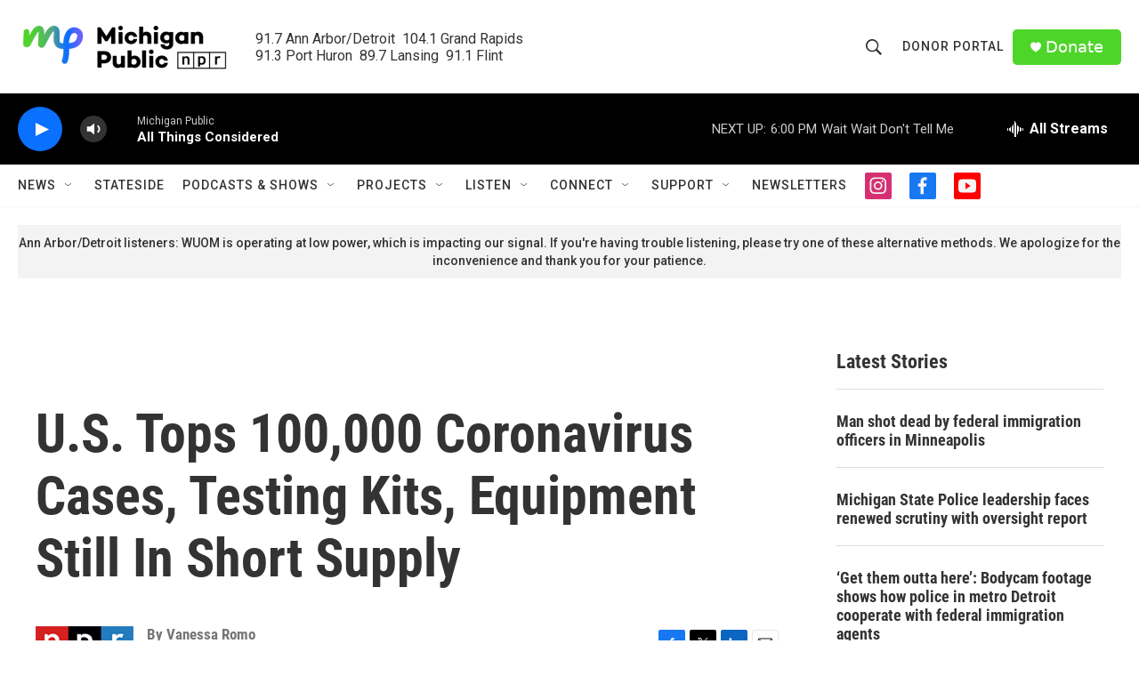

--- FILE ---
content_type: text/html; charset=utf-8
request_url: https://www.google.com/recaptcha/api2/aframe
body_size: 166
content:
<!DOCTYPE HTML><html><head><meta http-equiv="content-type" content="text/html; charset=UTF-8"></head><body><script nonce="4TOFVfLw4WIhj0lvKroHsQ">/** Anti-fraud and anti-abuse applications only. See google.com/recaptcha */ try{var clients={'sodar':'https://pagead2.googlesyndication.com/pagead/sodar?'};window.addEventListener("message",function(a){try{if(a.source===window.parent){var b=JSON.parse(a.data);var c=clients[b['id']];if(c){var d=document.createElement('img');d.src=c+b['params']+'&rc='+(localStorage.getItem("rc::a")?sessionStorage.getItem("rc::b"):"");window.document.body.appendChild(d);sessionStorage.setItem("rc::e",parseInt(sessionStorage.getItem("rc::e")||0)+1);localStorage.setItem("rc::h",'1769293637732');}}}catch(b){}});window.parent.postMessage("_grecaptcha_ready", "*");}catch(b){}</script></body></html>